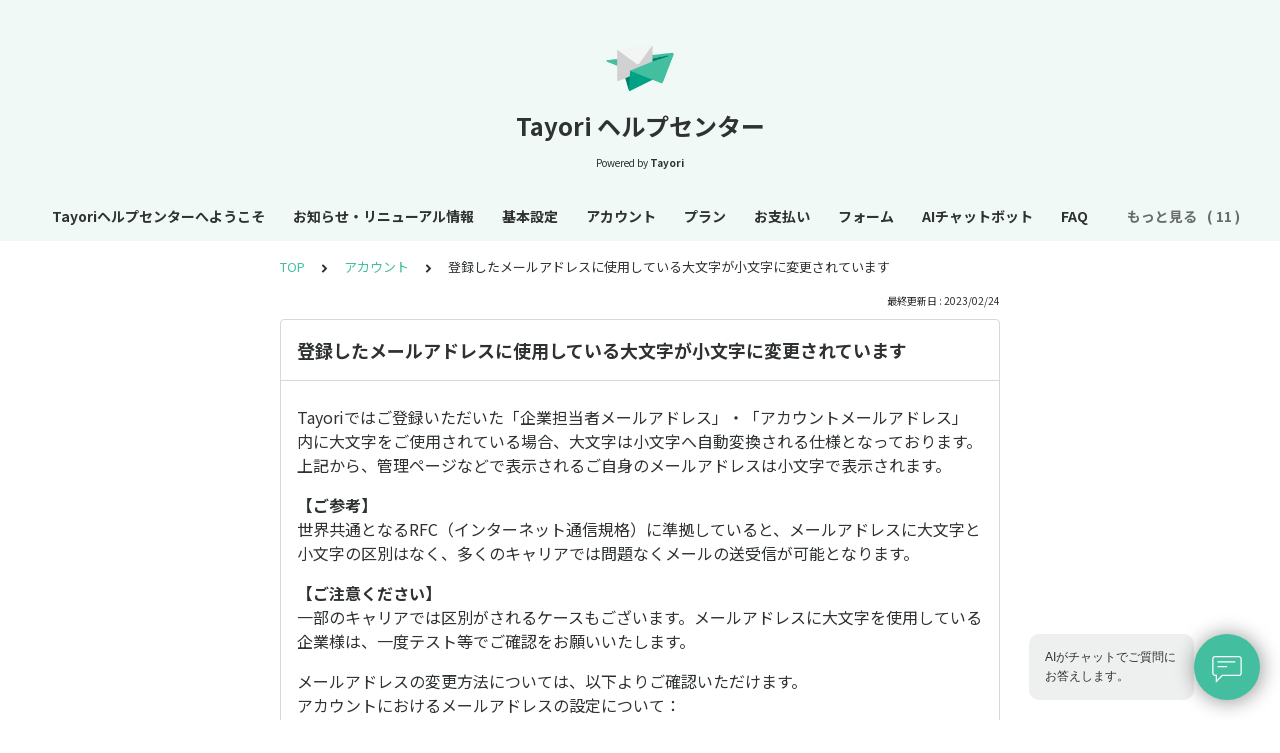

--- FILE ---
content_type: text/html; charset=utf-8
request_url: https://tayori.com/q/help-center/detail/449465/
body_size: 7854
content:
<!DOCTYPE html>
<html lang="ja">
  <head>
    <meta charset="utf-8" />
    <meta content="IE=edge,chrome=1" http-equiv="X-UA-Compatible" />
    <meta name="viewport" content="width=device-width, initial-scale=1.0" />
    <meta name="format-detection" content="telephone=no" />
    <meta name="X-FRAME-OPTIONS" content="ALLOW-FROM" />
    <title>登録したメールアドレスに使用している大文字が小文字に変更されています | Tayori ヘルプセンター</title>
    <meta name="description" content="Tayoriヘルプセンターへようこそ！＜FAQにお問い合わせ内容がない場合や、解決しない場合＞お気軽にお問い合わせフォームよりご連絡ください。【Tayoriサポート】営業時間：月～金（土日祝祭日を除く） 9:00～18:00 ※電話でのお問い合せ対応は承っておりません。ご了承ください。" />
    <meta name="keywords" content="プランを変更したい,お支払いについて,支払い方法を変更したい,ログインできない,送受信に関するエラー,保存・表示ができない,登録情報の変更,セキュリティ,AIチャットボット,メールドメイン設定" />
    <meta name="title" content="登録したメールアドレスに使用している大文字が小文字に変更されています | Tayori ヘルプセンター" /><meta property="og:locale" content="ja_JP" />
    <meta property="og:type" content="website" />
    <meta property="og:title" content="登録したメールアドレスに使用している大文字が小文字に変更されています | Tayori ヘルプセンター" />
    <meta name="og:description" content="Tayoriヘルプセンターへようこそ！＜FAQにお問い合わせ内容がない場合や、解決しない場合＞お気軽にお問い合わせフォームよりご連絡ください。【Tayoriサポート】営業時間：月～金（土日祝祭日..." />
    <meta property="og:url" content="https://tayori.com/q/help-center/detail/449465" />
    <meta property="og:site_name" content="Tayori ヘルプセンター" />
    <meta property="og:image" content="https://tayori.com/faq/f6c10584faec1b5db7771bd48fd541576c3fac68/img-acquisition/?file_hash=b709999ffc647130a54aaada70e9fa55b96366c5.png&amp;type=share" />
    <meta name="twitter:card" content="summary_large_image" />
    <meta name="twitter:url" content="https://tayori.com/q/help-center/detail/449465" />
    <meta name="twitter:title" content="登録したメールアドレスに使用している大文字が小文字に変更されています | Tayori ヘルプセンター" />
    <meta name="twitter:description" content="Tayoriヘルプセンターへようこそ！＜FAQにお問い合わせ内容がない場合や、解決しない場合＞お気軽にお問い合わせフォームよりご連絡ください。【Tayoriサポート】営業時間：月～金（土日祝祭日..." />
    <meta name="twitter:image" content="https://tayori.com/faq/f6c10584faec1b5db7771bd48fd541576c3fac68/img-acquisition/?file_hash=b709999ffc647130a54aaada70e9fa55b96366c5.png&amp;type=share" />
    <meta property="fb:app_id" content="1434583830185194" /><link rel="apple-touch-icon" sizes="180x180" href="/faq/f6c10584faec1b5db7771bd48fd541576c3fac68/favicon-acquisition/?file_hash=c43b93d3e7e617aff5c6e47b883a173a7d5283e0.png&amp;size=180" />
    <link rel="icon" type="image/png" sizes="32x32" href="/faq/f6c10584faec1b5db7771bd48fd541576c3fac68/favicon-acquisition/?file_hash=c43b93d3e7e617aff5c6e47b883a173a7d5283e0.png&amp;size=32" />
    <link rel="icon" type="image/png" sizes="16x16" href="/faq/f6c10584faec1b5db7771bd48fd541576c3fac68/favicon-acquisition/?file_hash=c43b93d3e7e617aff5c6e47b883a173a7d5283e0.png&amp;size=16" /><link rel="stylesheet" media="all" href="/assets/customer_faq-7768857932138efc42250032fd63b1e790422035d33bd773fd4f085e0d3bc263.css" /><meta name="csrf-param" content="authenticity_token" />
    <meta name="csrf-token" content="4+wG1HNoE8Y18f2MZntu4NsY64e30dmu4CsPKxmJvqAJDTjBmu2CiKoO9k9UlTJ0l7Vh33cvl8nUxOvbTfYnEg==" /><!--Google Tag Manager-->
    <script>
      (function(w,d,s,l,i){w[l]=w[l]||[];w[l].push({'gtm.start':new Date().getTime(),event:'gtm.js'});var f=d.getElementsByTagName(s)[0],j=d.createElement(s),dl=l!='dataLayer'?'&l='+l:'';j.async=true;j.src='https://www.googletagmanager.com/gtm.js?id='+i+dl;f.parentNode.insertBefore(j,f);})(window,document,'script','dataLayer','GTM-WPBQ57SN');
    </script>
    <!--End Google Tag Manager--><link rel="canonical" href="https://tayori.com/q/help-center/detail/449465/" />
    <script>
      requestAnimationFrame(function (l) {l = document.createElement('link');l.rel = 'stylesheet';l.href = 'https://fonts.googleapis.com/css?family=Noto+Sans+JP:400,700&display=swap';document.head.appendChild(l)})
    </script>
  </head>
  <style>
    :root {
      /* default color */
      --theme-page_font_color         : #2E3231; /* ページテキスト */
      --theme-page_background_color   : #FFFFFF; /* ページ背景 */
      --theme-page_link_color         : #43BFA0; /* リンク色 */
      --theme-title_background_color  : #F1F9F6; /* ヘッダー背景 */
      --theme-title_font_color        : #2E3231; /* ヘッダーテキスト */
      --theme-button_background_color : #43BFA0; /* ボタン背景 */
      --theme-button_font_color       : #ffffff; /* ボタンテキスト */
      --theme-body_background_color   : #ffffff; /* 本文背景 */
      --theme-body_font_color         : #2E3231; /* 本文テキスト */
    
      /* theme 1 */
      /*
      --theme-page_font_color         : #627373;
      --theme-page_background_color   : #f2f2f2;
      --theme-page_link_color         : #ea5b3a;
      --theme-title_background_color  : #FFFFFF;
      --theme-title_font_color        : #3a3a3a;
      --theme-button_background_color : #ea5b3a;
      --theme-button_font_color       : #FFFFFF;
      --theme-body_background_color   : #ffffff;
      --theme-body_font_color         : #627373;
      */
    
      /* theme  2 */
      /*
      --theme-page_font_color         : #333B41;
      --theme-page_background_color   : #FFFFFF;
      --theme-page_link_color         : #4b99d7;
      --theme-title_background_color  : #e4e6e8;
      --theme-title_font_color        : #333B41;
      --theme-button_background_color : #ffc817;
      --theme-button_font_color       : #272b2d;
      --theme-body_background_color   : #ffffff;
      --theme-body_font_color         : #333B41;
      */
    
      /* theme  3 */
      /*
      --theme-page_font_color         : #31353c;
      --theme-page_background_color   : #FFFFFF;
      --theme-page_link_color         : #0090B0;
      --theme-title_background_color  : #31353c;
      --theme-title_font_color        : #FFFFFF;
      --theme-button_background_color : #0090B0;
      --theme-button_font_color       : #ffffff;
      --theme-body_background_color   : #ffffff;
      --theme-body_font_color         : #31353c;
      */
    }
  </style>
  <script>
    // default color
    var page_font_color         = '#2E3231';
    var page_background_color   = '#FFFFFF';
    var page_link_color         = '#43BFA0';
    var title_background_color  = '#F1F9F6';
    var title_font_color        = '#2E3231';
    var button_background_color = '#43BFA0';
    var button_font_color       = '#ffffff';
    var body_background_color   = '#ffffff';
    var body_font_color         = '#2E3231';
    
      // theme 1
      //- var page_font_color         = '#627373';
      //- var page_background_color   = '#f2f2f2';
      //- var page_link_color         = '#ea5b3a';
      //- var title_background_color  = '#FFFFFF';
      //- var title_font_color        = '#3a3a3a';
      //- var button_background_color = '#ea5b3a';
      //- var button_font_color       = '#FFFFFF';
      //- var body_background_color   = '#ffffff';
      //- var body_font_color         = '#627373';
    
      // theme 2
      //- var page_font_color         = '#333B41';
      //- var page_background_color   = '#FFFFFF';
      //- var page_link_color         = '#4b99d7';
      //- var title_background_color  = '#e4e6e8';
      //- var title_font_color        = '#333B41';
      //- var button_background_color = '#ffc817';
      //- var button_font_color       = '#272b2d';
      //- var body_background_color   = '#ffffff';
      //- var body_font_color         = '#333B41';
    
      // theme 3
      //- var page_font_color         = '#31353c';
      //- var page_background_color   = '#FFFFFF';
      //- var page_link_color         = '#0090B0';
      //- var title_background_color  = '#31353c';
      //- var title_font_color        = '#FFFFFF';
      //- var button_background_color = '#0090B0';
      //- var button_font_color       = '#ffffff';
      //- var body_background_color   = '#ffffff';
      //- var body_font_color         = '#31353c';
  </script>
  <body id="body-login">
    <!--Google Tag Manager (noscript)--><noscript><iframe src="https://www.googletagmanager.com/ns.html?id=GTM-WPBQ57SN" height="0" width="0" style="display:none;visibility:hidden">></iframe></noscript><!--End Google Tag Manager (noscript)-->
    <div class="js-viewport">
      <div class="l-viewport">
        <div class="l-main">
          <header class="l-header js-header">
            <div class="c-wrapper">
              <div class="l-header__logo">
                <a class="l-header__logo__hit" href="https://tayori.com/q/help-center/" target="_blank"><img class="js-object-fit" src="/faq/f6c10584faec1b5db7771bd48fd541576c3fac68/img-acquisition/?file_hash=a79eacaef634a4e35a044d8f51daae960b856b26.png&amp;type=design" alt="Tayori ヘルプセンター" /></a>
              </div>
              <div class="l-header__title">
                <a class="l-header__title__hit" href="/q/help-center/" title="Tayori ヘルプセンター">
                  <p class="l-header__title__text">
                    Tayori ヘルプセンター
                  </p>
                </a>
              </div>
              <p class="l-header__credit">
                <span>Powered by</span><strong>Tayori</strong>
              </p>
            </div>
          </header><nav class="p-category-nav">
            <div class="c-wrapper">
              <nav class="p-category-nav__nav js-greedy-nav">
                <ul class="p-category-nav__list js-greedy-nav-list">
                  <li><a href="/q/help-center/category/4839/">Tayoriヘルプセンターへようこそ</a>
                  </li>
                  <li><a href="/q/help-center/category/5138/">お知らせ・リニューアル情報</a>
                  </li>
                  <li><a href="/q/help-center/category/4624/">基本設定</a>
                  </li>
                  <li><a href="/q/help-center/category/4623/">アカウント</a>
                  </li>
                  <li><a href="/q/help-center/category/4630/">プラン</a>
                  </li>
                  <li><a href="/q/help-center/category/4631/">お支払い</a>
                  </li>
                  <li><a href="/q/help-center/category/4626/">フォーム</a>
                  </li>
                  <li><a href="/q/help-center/category/103432/">AIチャットボット</a>
                  </li>
                  <li><a href="/q/help-center/category/4627/">FAQ</a>
                  </li>
                  <li><a href="/q/help-center/category/114269/">「メールドメイン設定」機能提供開始について</a>
                  </li>
                  <li><a href="/q/help-center/category/4628/">アンケート</a>
                  </li>
                  <li><a href="/q/help-center/category/4629/">有人チャット</a>
                  </li>
                  <li><a href="/q/help-center/category/4625/">ダッシュボード</a>
                  </li>
                  <li><a href="/q/help-center/category/53023/">アクセス解析（Googleアナリティクス）</a>
                  </li>
                  <li><a href="/q/help-center/category/4632/">メンバー管理</a>
                  </li>
                  <li><a href="/q/help-center/category/4633/">テンプレート管理</a>
                  </li>
                  <li><a href="/q/help-center/category/4634/">アプリ連携</a>
                  </li>
                  <li><a href="/q/help-center/category/4867/">セキュリティ・その他</a>
                  </li>
                  <li><a href="/q/help-center/category/53074/">エラーかなと思ったときは・・・</a>
                  </li>
                  <li><a href="/q/help-center/category/146211/">権限機能について（エンタープライズプラン限定）</a>
                  </li>
                </ul>
                <div class="js-dropdown-trigger">
                  <div class="p-category-nav__btn-more js-greedy-nav-btn-more">
                    もっと見る
                  </div>
                  <ul class="p-category-nav__list-hidden js-greedy-nav-list-hidden hidden"></ul>
                </div>
              </nav>
            </div>
          </nav>
          <a class="p-category-drawer-trigger js-category-drawer-trigger" href="#">
            <div class="humberger">
              <i class="bar top"></i><i class="bar mid"></i><i class="bar btm"></i>
            </div>
          </a>
          <div class="p-category-drawer js-category-drawer">
            <div class="p-category-drawer__inner">
              <div class="p-category-drawer__head">
                カテゴリ
              </div>
              <div class="p-category-drawer__body">
                <div class="p-category-drawer__nav">
                  <ul class="p-category-drawer__nav__list">
                    <li class="p-category-drawer__nav__list__item"><a href="/q/help-center/category/4839/">Tayoriヘルプセンターへようこそ</a>
                    </li>
                    <li class="p-category-drawer__nav__list__item"><a href="/q/help-center/category/5138/"><svg class="p-category-drawer__nav__list__item__icon"><use xlink:href="#ca-point"></use></svg>お知らせ・リニューアル情報</a>
                    </li>
                    <li class="p-category-drawer__nav__list__item"><a href="/q/help-center/category/4624/"><svg class="p-category-drawer__nav__list__item__icon"><use xlink:href="#ca-notebook"></use></svg>基本設定</a>
                    </li>
                    <li class="p-category-drawer__nav__list__item"><a href="/q/help-center/category/4623/"><svg class="p-category-drawer__nav__list__item__icon"><use xlink:href="#ca-contact"></use></svg>アカウント</a>
                    </li>
                    <li class="p-category-drawer__nav__list__item"><a href="/q/help-center/category/4630/"><svg class="p-category-drawer__nav__list__item__icon"><use xlink:href="#ca-list"></use></svg>プラン</a>
                    </li>
                    <li class="p-category-drawer__nav__list__item"><a href="/q/help-center/category/4631/"><svg class="p-category-drawer__nav__list__item__icon"><use xlink:href="#ca-e-money"></use></svg>お支払い</a>
                    </li>
                    <li class="p-category-drawer__nav__list__item"><a href="/q/help-center/category/4626/"><svg class="p-category-drawer__nav__list__item__icon"><use xlink:href="#ca-web-site"></use></svg>フォーム</a>
                    </li>
                    <li class="p-category-drawer__nav__list__item"><a href="/q/help-center/category/103432/"><svg class="p-category-drawer__nav__list__item__icon"><use xlink:href="#ca-speech"></use></svg>AIチャットボット</a>
                    </li>
                    <li class="p-category-drawer__nav__list__item"><a href="/q/help-center/category/4627/"><svg class="p-category-drawer__nav__list__item__icon"><use xlink:href="#ca-config"></use></svg>FAQ</a>
                    </li>
                    <li class="p-category-drawer__nav__list__item"><a href="/q/help-center/category/114269/"><svg class="p-category-drawer__nav__list__item__icon"><use xlink:href="#ca-sports-whistle"></use></svg>「メールドメイン設定」機能提供開始について</a>
                    </li>
                    <li class="p-category-drawer__nav__list__item"><a href="/q/help-center/category/4628/"><svg class="p-category-drawer__nav__list__item__icon"><use xlink:href="#ca-document"></use></svg>アンケート</a>
                    </li>
                    <li class="p-category-drawer__nav__list__item"><a href="/q/help-center/category/4629/"><svg class="p-category-drawer__nav__list__item__icon"><use xlink:href="#ca-login"></use></svg>有人チャット</a>
                    </li>
                    <li class="p-category-drawer__nav__list__item"><a href="/q/help-center/category/4625/"><svg class="p-category-drawer__nav__list__item__icon"><use xlink:href="#ca-home"></use></svg>ダッシュボード</a>
                    </li>
                    <li class="p-category-drawer__nav__list__item"><a href="/q/help-center/category/53023/"><svg class="p-category-drawer__nav__list__item__icon"><use xlink:href="#ca-search"></use></svg>アクセス解析（Googleアナリティクス）</a>
                    </li>
                    <li class="p-category-drawer__nav__list__item"><a href="/q/help-center/category/4632/"><svg class="p-category-drawer__nav__list__item__icon"><use xlink:href="#ca-id"></use></svg>メンバー管理</a>
                    </li>
                    <li class="p-category-drawer__nav__list__item"><a href="/q/help-center/category/4633/"><svg class="p-category-drawer__nav__list__item__icon"><use xlink:href="#ca-invoice"></use></svg>テンプレート管理</a>
                    </li>
                    <li class="p-category-drawer__nav__list__item"><a href="/q/help-center/category/4634/"><svg class="p-category-drawer__nav__list__item__icon"><use xlink:href="#ca-exchange"></use></svg>アプリ連携</a>
                    </li>
                    <li class="p-category-drawer__nav__list__item"><a href="/q/help-center/category/4867/"><svg class="p-category-drawer__nav__list__item__icon"><use xlink:href="#ca-security"></use></svg>セキュリティ・その他</a>
                    </li>
                    <li class="p-category-drawer__nav__list__item"><a href="/q/help-center/category/53074/"><svg class="p-category-drawer__nav__list__item__icon"><use xlink:href="#ca-warning"></use></svg>エラーかなと思ったときは・・・</a>
                    </li>
                    <li class="p-category-drawer__nav__list__item"><a href="/q/help-center/category/146211/"><svg class="p-category-drawer__nav__list__item__icon"><use xlink:href="#ca-password"></use></svg>権限機能について（エンタープライズプラン限定）</a>
                    </li>
                  </ul>
                </div>
              </div>
            </div>
          </div>
          <div class="l-content">
            <div class="c-wrapper-narrow">
              <div class="p-breadcrumbs">
                <div class="p-breadcrumbs__inner"><a href="/q/help-center/">TOP</a><svg class="p-breadcrumbs__icon"><use xlink:href="#ui-angle-right-solid"></use></svg><a href="/q/help-center/category/4623/">アカウント</a><svg class="p-breadcrumbs__icon"><use xlink:href="#ui-angle-right-solid"></use></svg><span>登録したメールアドレスに使用している大文字が小文字に変更されています</span>
                </div>
              </div>
              <div class="p-update-info">最終更新日 : 2023/02/24
              </div>
              <article class="c-cards__list__item js-cards__list__item">
                <div class="c-cards__list__item__head js-cards__list__item__head">
                  <h1 class="c-cards__list__item__head__title">
                    登録したメールアドレスに使用している大文字が小文字に変更されています
                  </h1>
                </div>
                <div class="c-cards__list__item__body">
                  <div class="p-article">
                    <div class="p-article__body">
                      <div class="p-article__item p-article__item--text"><p>Tayoriではご登録いただいた「企業担当者メールアドレス」・「アカウントメールアドレス」内に大文字をご使用されている場合、大文字は小文字へ自動変換される仕様となっております。<br>
                        上記から、管理ページなどで表示されるご自身のメールアドレスは小文字で表示されます。</p>
                        
                        <p><strong>【ご参考】</strong><br>
                        世界共通となるRFC（インターネット通信規格）に準拠していると、メールアドレスに大文字と小文字の区別はなく、多くのキャリアでは問題なくメールの送受信が可能となります。</p>
                        
                        <p><strong>【ご注意ください】</strong><br>
                        一部のキャリアでは区別がされるケースもございます。メールアドレスに大文字を使用している企業様は、一度テスト等でご確認をお願いいたします。</p>
                        
                        <p>メールアドレスの変更方法については、以下よりご確認いただけます。<br>
                        アカウントにおけるメールアドレスの設定について：<br>
                        <a href="https://tayori.com/q/help-center/detail/240979/" target="_blank" rel="nofollow">https://tayori.com/q/help-center/detail/240979/</a></p>
                        
                      </div>
                    </div>
                    <div class="p-share-btns-wrapper-in-content">
                      <div class="p-share-btns">
                        <ul class="p-share-btns__list">
                          <li class="p-share-btns__list__item p-share-btns__list__item--facebook">
                            <a class="p-share-btns__list__item__hit" href="http://www.facebook.com/sharer.php?u=https://tayori.com/q/help-center/detail/449465" title="Facebookでシェア" onClick="window.open(encodeURI(decodeURI(this.href)),&#39;_blank&#39;,&#39;width=550, height=450, personalbar=0, toolbar=0, scrollbars=1, resizable=!&#39;); return false;">
                              <div class="p-share-btns__list__item__icon">
                                <svg><use xlink:href="#sn-facebook"></use></svg>
                              </div>
                              <div class="p-share-btns__list__item__title">
                                <div class="p-share-btns__list__item__title__inner">
                                  <p class="p-share-btns__list__item__title__main">
                                    Facebook
                                  </p>
                                  <p class="p-share-btns__list__item__title__sub">
                                    SHARE
                                  </p>
                                </div>
                              </div>
                            </a>
                          </li>
                          <li class="p-share-btns__list__item p-share-btns__list__item--twitter">
                            <a class="p-share-btns__list__item__hit" href="https://twitter.com/share?url=https://tayori.com/q/help-center/detail/449465&amp;text=登録したメールアドレスに使用している大文字が小文字に変更されています | Tayori ヘルプセンター" title="Twitterでシェア" onClick="window.open(encodeURI(decodeURI(this.href)),&#39;_blank&#39;,&#39;width=550, height=450, personalbar=0, toolbar=0, scrollbars=1, resizable=!&#39;); return false;">
                              <div class="p-share-btns__list__item__icon">
                                <svg><use xlink:href="#sn-twitter"></use></svg>
                              </div>
                              <div class="p-share-btns__list__item__title">
                                <div class="p-share-btns__list__item__title__inner">
                                  <p class="p-share-btns__list__item__title__main">
                                    Twitter
                                  </p>
                                  <p class="p-share-btns__list__item__title__sub">
                                    SHARE
                                  </p>
                                </div>
                              </div>
                            </a>
                          </li>
                          <li class="p-share-btns__list__item p-share-btns__list__item--line">
                            <a class="p-share-btns__list__item__hit" href="https://timeline.line.me/social-plugin/share?url=https://tayori.com/q/help-center/detail/449465" title="LINEで送る" target="_blank">
                              <div class="p-share-btns__list__item__icon">
                                <svg><use xlink:href="#sn-line"></use></svg>
                              </div>
                              <div class="p-share-btns__list__item__title">
                                <div class="p-share-btns__list__item__title__inner">
                                  <p class="p-share-btns__list__item__title__main">
                                    LINE
                                  </p>
                                  <p class="p-share-btns__list__item__title__sub">
                                    送る
                                  </p>
                                </div>
                              </div>
                            </a>
                          </li>
                          <li class="p-share-btns__list__item p-share-btns__list__item--hatena">
                            <a class="p-share-btns__list__item__hit" href="http://b.hatena.ne.jp/add?url=https://tayori.com/q/help-center/detail/449465" title="Hatenaでブックマーク" target="_blank">
                              <div class="p-share-btns__list__item__icon">
                                <svg><use xlink:href="#sn-hatena"></use></svg>
                              </div>
                              <div class="p-share-btns__list__item__title">
                                <div class="p-share-btns__list__item__title__inner">
                                  <p class="p-share-btns__list__item__title__main">
                                    Hatena
                                  </p>
                                  <p class="p-share-btns__list__item__title__sub">
                                    BOOKMARK
                                  </p>
                                </div>
                              </div>
                            </a>
                          </li>
                        </ul>
                      </div>
                    </div>
                  </div>
                </div>
              </article>
            </div>
            <div class="type-1col">
              <div class="c-cards">
                <div class="c-cards__list">
                  <div class="c-cards__list__item js-cards__list__item">
                    <div class="c-cards__list__item__head js-cards__list__item__head">
                      <p class="c-cards__list__item__head__title">
                        関連する質問
                      </p>
                    </div>
                    <div class="c-cards__list__item__body">
                      <div class="p-articles">
                        <ul class="p-articles__list">
                          <li class="p-articles__list__item"><a class="p-articles__list__item__hit" href="/q/help-center/detail/19860/">【重要：無料プランでのご利用に関して】
                              同一事業下で複数のアカウントの作成はご遠慮ください</a>
                          </li>
                          <li class="p-articles__list__item"><a class="p-articles__list__item__hit" href="/q/help-center/detail/12443/">パスワードの再設定メールが届きません</a>
                          </li>
                          <li class="p-articles__list__item"><a class="p-articles__list__item__hit" href="/q/help-center/detail/12444/">ログインできません</a>
                          </li>
                          <li class="p-articles__list__item"><a class="p-articles__list__item__hit" href="/q/help-center/detail/12439/">パスワードを忘れてしまった</a>
                          </li>
                          <li class="p-articles__list__item"><a class="p-articles__list__item__hit" href="/q/help-center/detail/12436/">新規登録の方法</a>
                          </li>
                          <li class="p-articles__list__item"><a class="p-articles__list__item__hit" href="/q/help-center/detail/12437/">新規登録ができません</a>
                          </li>
                          <li class="p-articles__list__item"><a class="p-articles__list__item__hit" href="/q/help-center/detail/12445/">同一アカウントに同時ログインはできますか</a>
                          </li>
                          <li class="p-articles__list__item"><a class="p-articles__list__item__hit" href="/q/help-center/detail/165800/">セキュリティの関係で、会社以外から管理画面にログインできないようにしたい</a>
                          </li>
                          <li class="p-articles__list__item"><a class="p-articles__list__item__hit" href="/q/help-center/detail/240979/">【重要】アカウントにおけるメールアドレスの設定について</a>
                          </li>
                          <li class="p-articles__list__item"><a class="p-articles__list__item__hit" href="/q/help-center/detail/438237/">企業担当者が変更になる際に気をつけることはありますか</a>
                          </li>
                          <li class="p-articles__list__item"><a class="p-articles__list__item__hit" href="/q/help-center/detail/547275/">サブドメインに使用できる文字に制限はありますか？</a>
                          </li>
                          <li class="p-articles__list__item"><a class="p-articles__list__item__hit" href="/q/help-center/detail/623427/">アカウント削除方法</a>
                          </li>
                        </ul>
                      </div>
                    </div>
                  </div>
                </div>
              </div>
            </div>
            <div class="c-wrapper-narrow">
              <form id="faq-search_bottom" method="get" action=""><input id="reservedActionPath_bottom" type="hidden" value="/q/help-center/search/" />
                <div class="p-search-form">
                  <div class="p-search-form__input">
                    <input id="searchInput_bottom" class="p-search-form__input__field js-search-form__input__field" placeholder="検索ワードを入力" type="text" value="" />
                  </div>
                  <div class="p-search-form__btn">
                    <button><svg class="c-icon"><use xlink:href="#ca-search"></use></svg></button>
                  </div>
                </div>
              </form>
              <div class="p-keywords">
                <div class="p-keywords__list">
                  <div class="p-keywords__list__item"><a class="p-keywords__list__item__hit" href="/q/help-center/tag/101585/"># プランを変更したい</a>
                  </div>
                  <div class="p-keywords__list__item"><a class="p-keywords__list__item__hit" href="/q/help-center/tag/106145/"># お支払いについて</a>
                  </div>
                  <div class="p-keywords__list__item"><a class="p-keywords__list__item__hit" href="/q/help-center/tag/106146/"># 支払い方法を変更したい</a>
                  </div>
                  <div class="p-keywords__list__item"><a class="p-keywords__list__item__hit" href="/q/help-center/tag/106147/"># ログインできない</a>
                  </div>
                  <div class="p-keywords__list__item"><a class="p-keywords__list__item__hit" href="/q/help-center/tag/106148/"># 送受信に関するエラー</a>
                  </div>
                  <div class="p-keywords__list__item"><a class="p-keywords__list__item__hit" href="/q/help-center/tag/106149/"># 保存・表示ができない</a>
                  </div>
                  <div class="p-keywords__list__item"><a class="p-keywords__list__item__hit" href="/q/help-center/tag/106150/"># 登録情報の変更</a>
                  </div>
                  <div class="p-keywords__list__item"><a class="p-keywords__list__item__hit" href="/q/help-center/tag/16740/"># セキュリティ</a>
                  </div>
                  <div class="p-keywords__list__item"><a class="p-keywords__list__item__hit" href="/q/help-center/tag/100585/"># AIチャットボット</a>
                  </div>
                  <div class="p-keywords__list__item"><a class="p-keywords__list__item__hit" href="/q/help-center/tag/127376/"># メールドメイン設定</a>
                  </div>
                </div>
              </div>
            </div>
            <script>
              document.addEventListener('DOMContentLoaded', function () {
                const searchForm = document.getElementById("faq-search_bottom")
                const searchBtn = document.querySelector("#faq-search_bottom button")
                const searchInput = document.getElementById("searchInput_bottom")
                const reservedActionPath = document.getElementById("reservedActionPath_bottom")
                if (searchForm) {
                    searchBtn.onclick = function (e) {
                    e.preventDefault();
                    if (searchInput.value !== '') {
                      let getPath = reservedActionPath.value + searchInput.value + '/'
                      location.href = encodeURI(getPath);
                    } else {
                      // no input value
                      return false
                    }
                  }
                } else {
                    return false
                }
              });
            </script>
          </div>
        </div>
        <div class="pswp" tabindex="-1" role="dialog" aria-hidden="true">
          <div class="pswp__bg"></div>
          <div class="pswp__scroll-wrap">
            <div class="pswp__container">
              <div class="pswp__item"></div>
              <div class="pswp__item"></div>
              <div class="pswp__item"></div>
            </div>
            <div class="pswp__ui pswp__ui--hidden">
              <div class="pswp__top-bar">
                <div class="pswp__counter"></div>
                <button class="pswp__button pswp__button--close" title="Close (Esc)"></button><button class="pswp__button pswp__button--fs" title="Toggle fullscreen"></button><button class="pswp__button pswp__button--zoom" title="Zoom in/out"></button>
                <div class="pswp__preloader">
                  <div class="pswp__preloader__icn">
                    <div class="pswp__preloader__cut">
                      <div class="pswp__preloader__donut"></div>
                    </div>
                  </div>
                </div>
              </div>
              <div class="pswp__share-modal pswp__share-modal--hidden pswp__single-tap">
                <div class="pswp__share-tooltip"></div>
              </div>
              <button class="pswp__button pswp__button--arrow--left" title="Previous (arrow left)"></button><button class="pswp__button pswp__button--arrow--right" title="Next (arrow right)"></button>
              <div class="pswp__caption">
                <div class="pswp__caption__center"></div>
              </div>
            </div>
          </div>
        </div><footer class="l-footer">
          <div>
            <div class="c-wrapper">
              <div class="l-footer__credit">
                <span>Powered by</span><a class="l-footer__credit__logo" href="https://tayori.com/"><svg viewBox="0 0 91 20" fill="none" xmlns="http://www.w3.org/2000/svg"><path d="M5.00754 6.0131L0 6.58625L4.99748 7.44095L5.00754 6.0131Z"></path><path d="M21.7697 4.10257V5.26898L28.4665 3.27804L21.7697 4.10257Z"></path><path d="M71.282 5.20862C68.9592 5.20862 66.2141 6.31471 66.2141 10.6988C66.2141 15.0829 68.9693 16.008 71.282 16.008C73.6048 16.008 76.37 15.0829 76.37 10.6988C76.38 6.31471 73.6048 5.20862 71.282 5.20862ZM71.282 13.997C69.2508 13.997 68.366 13.0015 68.366 10.7089C68.366 8.41626 69.2508 7.23979 71.282 7.23979C73.3333 7.23979 74.2181 8.40621 74.2181 10.7089C74.2282 13.0015 73.3433 13.997 71.282 13.997Z"></path><path d="M52.7702 9.64303C52.8607 7.25992 51.3021 5.53041 48.2855 5.53041C46.9481 5.53041 45.7113 5.71141 44.9069 5.95273L45.0879 7.89341C45.5002 7.76269 46.3247 7.44092 47.8833 7.44092C49.824 7.44092 50.739 7.95374 50.7691 9.52236C50.7691 9.52236 50.2262 9.43187 49.2609 9.43187C48.2654 9.43187 43.8813 9.13021 43.841 12.6998C43.8008 15.7566 47.1492 15.6963 48.5469 15.6963C49.1201 15.6963 49.9446 15.636 50.7088 15.3745V15.7164H52.7903L52.7702 9.64303ZM48.4967 14.0472C47.2498 14.0472 45.8622 13.7758 45.8722 12.6697C45.8923 10.8396 48.205 11.1413 49.4117 11.1413C50.5379 11.1413 50.749 11.2418 50.749 11.2418C50.749 11.2418 50.749 11.2117 50.739 11.5938L50.6988 12.9713C50.5278 13.7054 49.6228 14.0472 48.4967 14.0472Z"></path><path d="M89.6529 2.89592C90.3971 2.89592 91.0003 2.29267 91.0003 1.54852C91.0003 0.804362 90.3971 0.201106 89.6529 0.201106C88.9088 0.201106 88.3055 0.804362 88.3055 1.54852C88.3055 2.29267 88.9088 2.89592 89.6529 2.89592Z"></path><path d="M62.5841 5.63097L59.7887 12.5591L57.0637 5.63097H54.6706L58.6726 15.1031C58.6726 15.1031 58.029 16.1186 57.2246 17.0839L58.6726 18.5319C59.9395 16.9733 60.6736 15.5555 61.5283 13.5948L64.9169 5.63097H62.5841Z"></path><path d="M34.7611 2.10155V4.06233H38.1195V15.6963H40.2915V4.06233H43.6902V2.10155H34.7611Z"></path><path d="M84.1225 5.37956C83.2376 5.37956 82.0913 6.03316 81.4478 6.47559V4.85669L79.1552 5.20862V15.6762H81.478L81.4579 9.21063C81.4579 7.9135 82.7852 7.5314 84.2733 7.5314C84.937 7.5314 85.4297 7.56156 85.8923 7.65206L86.1336 5.52034C85.48 5.35945 84.7962 5.37956 84.1225 5.37956Z"></path><path d="M90.8998 4.80641H88.4061V15.6762H90.8998V4.80641Z"></path><path d="M11.1915 10.3771L10.93 20L19.6681 14.7411L11.1915 10.3771Z"></path><path d="M21.0457 0L5.73152 2.001L14.0975 7.45097C14.1981 7.5113 14.3187 7.55153 14.4394 7.55153C14.731 7.55153 15.0628 7.39064 15.284 7.10909L18.1297 3.58974L21.0457 0Z"></path><path d="M5.73152 2.91604V15.8371L10.2765 13.9668L10.4575 8.95927L10.9904 8.78833L13.3233 7.94368L5.73152 2.91604Z"></path><path d="M16.3096 6.99847L21.0457 5.42984V1.33733L16.3096 6.99847Z"></path><path d="M11.2419 9.55251L25.2891 16.6717L30.5481 3.09701L11.2419 9.55251Z"></path></svg></a>
              </div>
              <p class="l-footer__info">
                こちらのFAQページは<a href="https://tayori.com/">Tayori</a>で作成されています。
              </p>
            </div>
          </div>
        </footer>
      </div>
    </div>
    <script>
      var preview_flag = false;
    </script>
    <script src="/assets/customer_faq-dc2b99d2eeafd7b910271f2c37c1afa7a4ead0a4e44a6c7f5d7915706f3a02ff.js"></script>
  </body>
</html>